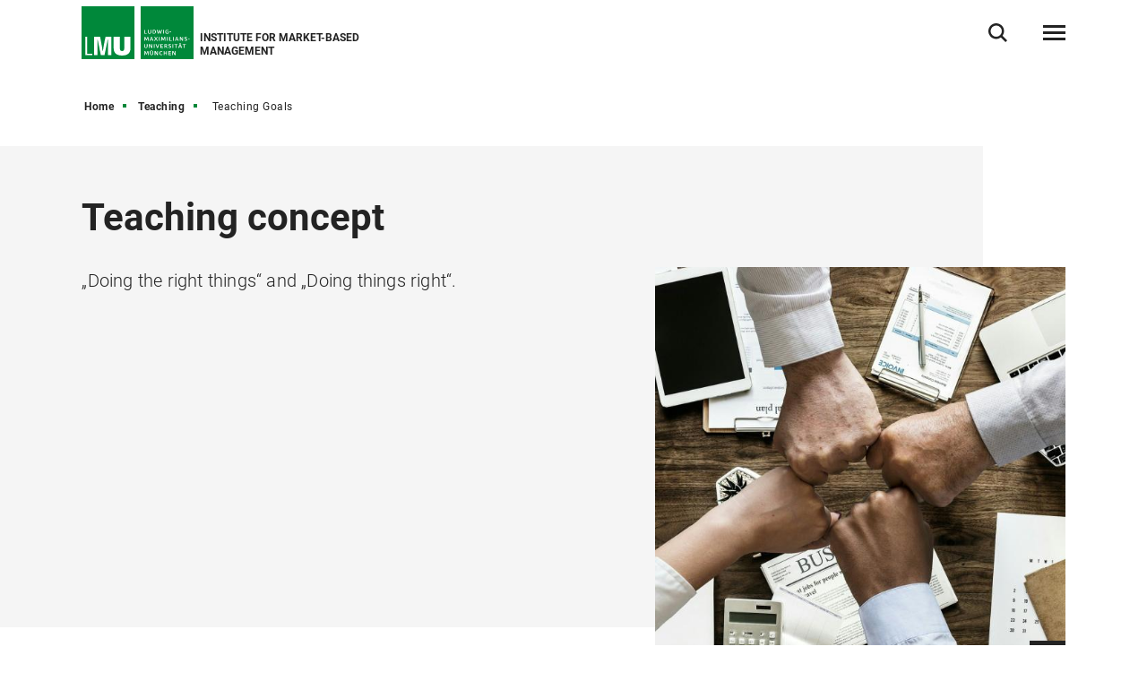

--- FILE ---
content_type: text/html
request_url: https://www.som.lmu.de/imm/en/teaching/teaching-goals/index.html
body_size: 6468
content:
<!DOCTYPE html>
<!--[if lt IE 7]>      <html lang="de" class="no-js lt-ie9 lt-ie8 lt-ie7"> <![endif]-->
<!--[if IE 7]>         <html lang="de" class="no-js lt-ie9 lt-ie8"> <![endif]-->
<!--[if IE 8]>         <html lang="de" class="no-js lt-ie9"> <![endif]-->
<!--[if gt IE 8]><!-->
<html lang="en" class="no-js"> <!--<![endif]-->
	<head>
<meta charset="utf-8"/>
<meta http-equiv="X-UA-Compatible" content="IE=Edge"/>
<meta name="viewport" content="width=device-width"/>
<meta name="language" content="en" />
<meta name="keywords" content="Ludwig-Maximilians-Universität, Universität, University, Munich, München, LMU, market-based management, Institute" />
<meta name="description" content="Market-based management does not begin with production and does not end with the market" />
	<meta name="twitter:card" content="summary" />
	<meta name="twitter:site" content="@LMU_Muenchen" />
	<meta property="og:url" content="https://www.som.lmu.de/imm/en/teaching/teaching-goals/" />
	<meta property="og:type" content="article" />
	<meta property="og:title" content="Teaching concept" />
	<meta property="og:description" content="„Doing the right things“ and „Doing things right“." />
		<meta property="og:image" content="https://cms-cdn.lmu.de/media/04-som/alumni/photos/teamwork-firma_2_1_format_m-2.jpg" />
		<meta property="og:image:width" content="1200" />
		<meta name="twitter:image" content="https://cms-cdn.lmu.de/media/04-som/alumni/photos/teamwork-firma_1_1_format_l-2.jpg" />
		<meta name="twitter:image:alt" content="" />
		<meta property="og:image:alt" content="" />
<meta name="Publisher" content="Ludwig-Maximilians-Universität München, Geschwister-Scholl-Platz 1, 80539 München" />
<meta name="Revisit" content="After 2 Days" />
<meta name="robots" content="index,follow">
<title>Teaching Goals - Institute for Market-based Management - LMU Munich</title>
<link rel="preload" href="https://cms-cdn.lmu.de/assets/fonts/roboto-v18-latin-300.woff2" as="font" type="font/woff2" crossorigin>
<link rel="preload" href="https://cms-cdn.lmu.de/assets/fonts/roboto-v18-latin-regular.woff2" as="font" type="font/woff2" crossorigin>
<link rel="preload" href="https://cms-cdn.lmu.de/assets/fonts/roboto-v18-latin-italic.woff2" as="font" type="font/woff2" crossorigin>
<link rel="preload" href="https://cms-cdn.lmu.de/assets/fonts/roboto-v18-latin-700.woff2" as="font" type="font/woff2" crossorigin>
<link rel="preload" href="https://cms-cdn.lmu.de/assets/fonts/robotoserif-semibold.woff2" as="font" type="font/woff2" crossorigin>
<link rel="stylesheet" href="https://cms-cdn.lmu.de/assets/css/app.bundle.css"/>
<script src="https://cms-cdn.lmu.de/assets/scripts/jquery-3.5.1.min.js"></script>
<!-- Integration aller js-files zur Darstellung von Vue -->
<script src="https://cms-cdn.lmu.de/assets/vuejs/v3_3_4_vue_min.js"></script>
<script src="https://cms-cdn.lmu.de/assets/vuejs/v4_0_2_vuex.min.js"></script>
<script src="https://cms-cdn.lmu.de/assets/vuejs/v4_2_6_es6-promise_auto.min.js"></script>
<script src="https://cms-cdn.lmu.de/assets/vuejs/v0_18_0_axios.min.js"></script>
<link rel="shortcut icon" href="https://cms-cdn.lmu.de/assets/img/favicon.ico" type="image/x-icon">
<link rel="icon" href="https://cms-cdn.lmu.de/assets/img/favicon.ico" type="image/x-icon">	
	</head>
	<body >
        <nav class="c-skiplinks" data-js-module="skiplinks" data-js-item="skip-links">
	<h6 class="skiplinks__headline">Navigation und Service</h6>
	<p class="skiplinks__text"><em>Direkt zu:</em></p>
		<ul class="skiplink__list">
				<li class="skiplink__list-item">
					<a class="skiplink__link" href="#r-main">Content</a>
				</li>
				<li class="skiplink__list-item">
					<a class="skiplink__link" data-js-item="skip-links-nav" href="#stacknav">Main navigation</a>
				</li>
				<li class="skiplink__list-item">
					<a class="skiplink__link"
					   data-js-item="skip-links-search" href="#r-search">Search</a>
				</li>
		</ul>
</nav> 
		<header id="header" class="c-header" data-js-module="header" data-js-item="header"> <div class="grid__container"> <div class="grid__row"> <div class="header__wrapper"> <a class="header__logo-wrapper" href="https://www.som.lmu.de/imm/en/"><img class="header__logo" src="https://cms-cdn.lmu.de/assets/img/Logo_LMU.svg" alt="Logo Ludwig Maximilians Universität München"/></a> <div class="header__facilities-title"> <span>Institute for Market-based Management</span> </div> <div class="header__navigation-wrapper"> <nav class="c-main-navigation" data-js-module="main-navigation"> <h2 class="main-navigation__headline">Main navigation</h2> <ul class="main-navigation__list"> <li class="main-navigation__list-item"> <a href="https://www.som.lmu.de/imm/en/institute/" class="main-navigation__list-link" ><span class="main-navigation__list-link-text" >Team</span></a> </li> <li class="main-navigation__list-item"> <a href="https://www.som.lmu.de/imm/en/teaching/" class="main-navigation__list-link" ><span class="main-navigation__list-link-text" >Teaching</span></a> </li> <li class="main-navigation__list-item"> <a href="https://www.som.lmu.de/imm/en/research/" class="main-navigation__list-link" ><span class="main-navigation__list-link-text" >Research</span></a> </li> <li class="main-navigation__list-item is-bordered is-language"> <a class="main-navigation__list-link" href=" ../../../de/lehre/lehrziele/ " title="Switch to German / Zur deutschen Sprachversion"> <span class="main-navigation__list-link-text" lang="de">DE</span> <span class="main-navigation__list-link-text-a11y" lang="de">Switch to German / Zur deutschen Sprachversion</span> </a> </li> <li class="main-navigation__list-item is-bordered is-search"> <button type="button" class="main-navigation__list-link is-search" data-js-item="toggle-search"> <span class="main-navigation__list-link-text">Open / close search</span> </button> </li> <li id="hamburgermenu" class="main-navigation__list-item is-bordered is-last"> <hamburger-menu-app></hamburger-menu-app> </li> </ul> </nav> </div> </div> </div> </div> </header>
<script>
		var url_json_mainnav = "https://www.som.lmu.de/imm/site_tech/json-mainnavigation/standard-json-generating-site.json";
		url_json_mainnav = url_json_mainnav + "?nocache=" + (new Date()).getTime();
	function vuenaviload() {LmuStackNavigation.init({config: {menuId: "958170",url: url_json_mainnav,fallbackError: {title: "The navigation is not working right now!",text: "We work on it. Please use the Sitemap to navigate the website."},lngVersions: {"settings": {"navigationClasses": "is-language","navigationJsItem": "2"},"content": {"headline": "Language version","linkID": "958170","items": [{"settings": {"itemClasses": ""},"content": {"link": {"settings": {"linkClasses": ""},"content": {"linkHref": "https://www.som.lmu.de/imm/de/lehre/lehrziele/","linkText": "Deutsch","linkLang": "de","linkTextA11y": "Switch to German / Zur deutschen Sprachversion","linkID": "958170"}}}}]}}}});};
	window.addEventListener("load", vuenaviload);
</script>
<div id="stacknav">
<stack-navigation-app></stack-navigation-app>
</div>
<div id="mobilenav">
<mobile-navigation-app></mobile-navigation-app>
</div>
		<main id="r-main" data-js-item="main">
<nav class="c-breadscroller" data-js-module="scroll-indicator" data-js-options='{&quot;scrollToEnd&quot;:true}'>
		<div class="grid__container" data-nosnippet="true">
			<div class="grid__row">
				<strong class="breadscroller__headline is-aural" id="breadscroller__headline-1">You are in the following website hierarchy:</strong>
				<div class="breadscroller__content" data-js-item="scroll-indicator" aria-labelledby="breadscroller__headline-1">
					<div class="breadscroller__list-wrapper" data-js-item="scroll-wrapper">
						<ul class="breadscroller__list" data-js-item="scroll-content">
									<li class="breadscroller__list-item"><a href="https://www.som.lmu.de/imm/en/" title="Home" class="breadscroller__item-link">Home</a></li>
				<li class="breadscroller__list-item">
					<a href="../" title="Teaching" class="breadscroller__item-link">Teaching</a>
				</li>
				<li class="breadscroller__list-item">
					<strong class="breadscroller__item-active"><span class="is-aural">You are here:</span>Teaching Goals</strong>
				</li>
						</ul>
					</div>
				</div>
			</div>
		</div>
	</nav>
	<div class="c-header-article--default is-with-picture" data-css="c-header-article">
	<div class="grid__container">
		<div class="grid__row">
			<div class="header-article__container">
				<article class="header-article__article-wrapper">
						<h1 class="header-article__article-headline" >Teaching concept</h1>
						<p class="header-article__article-paragraph" >„Doing the right things“ and „Doing things right“.</p>
						<div class="header-article__picture-container">
							<figure class="c-figure--default is-no-margin" data-css="c-figure" data-js-module="overlay-handler"> 
								<div class="figure__wrapper">
									<picture class="c-picture--default lazyload" data-css="c-picture">
										<!--[if IE 9]><audio><![endif]-->
					 					<source data-srcset="https://cms-cdn.lmu.de/media/04-som/alumni/photos/teamwork-firma_1_1_format_s-2.jpg 300w, https://cms-cdn.lmu.de/media/04-som/alumni/photos/teamwork-firma_1_1_format_m-2.jpg 600w, https://cms-cdn.lmu.de/media/04-som/alumni/photos/teamwork-firma_1_1_format_l-2.jpg 1200w"  sizes="(min-width: 768px) 41.66667vw, (min-width: 1440px) 617px , (max-width: 767px) calc(100vw - ((100vw / 14) * 2))" />
										<!--[if IE 9]></audio><![endif]-->
										<img class="picture__image lazyload" src="https://cms-cdn.lmu.de/media/04-som/alumni/photos/teamwork-firma_1_1_format_s-2.jpg" alt='' title='' data-sizes="auto" />
									</picture>
										<button type="button" class="c-cta--image-zoom" aria-haspopup="true" aria-expanded="false" data-js-item="overlay-handler-cta" data-content='{ "image": { "src": "https://cms-cdn.lmu.de/media/04-som/alumni/photos/teamwork-firma_3_2_format_l-2.jpg", "altText": ""}, "caption": {"captionHeadline": "", "captionContent": ""} }'>Enlarge</button>
								</div>
							</figure>
						</div>
				</article>
			</div>
		</div>
	</div>
</div>
			<article class="c-rte--default" data-css="c-rte">
				<div  class="rte__container">
		    	<a id="st_img_text__master_1" name="st_img_text__master_1"></a>
	<div class="rte__content" >
				<p>„Doing the right things“ and “doing things right” are the secrets of successful management. This often means choosing from a multitude of possibilities with consequences only observable in the future. We offer the know-how for solving managerial decision problems in the area of market-based management by imparting specific knowledge (e.g., theories on consumer behavior, communication theory, decision theory) as well as by teaching how to apply quantitative methods and interpret the results.</p>
	</div>
<a id="st_big_img__master" name="st_big_img__master"></a>
	<div class="rte__content is-no-overflow" >	
		<div class="c-big-image--rte is-rte-embed" data-css="c-big-image">
				<div class="big-image__content">
					<picture class="c-picture--big-image" data-css="c-picture">
						<!--[if IE 9]><audio><![endif]--><source srcset="https://cms-cdn.lmu.de/media/04-som/imm/photos/lehrziele_3_2_format_s.png 600w, https://cms-cdn.lmu.de/media/04-som/imm/photos/lehrziele_3_2_format_m.png 1200w, https://cms-cdn.lmu.de/media/04-som/imm/photos/lehrziele_3_2_format_l.png 2400w" sizes="(min-width: 1440px) 823px, calc(100vw - ((100vw / 14) * 2))"/>
						<!--[if IE 9]></audio><![endif]-->
						<img class="picture__image" src="https://cms-cdn.lmu.de/media/04-som/imm/photos/lehrziele_3_2_format_s.png" alt='' title='' data-sizes="auto" />
					</picture>
				</div>
		</div>
	</div>
<a id="st_img_text__master" name="st_img_text__master"></a>
	<div class="rte__content" >
				<p>“Doing the right things” requires the knowledge and understanding of available management tools. An outline of such tools is provided in modules I-IV of the bachelor&#39;s degree program where students are introduced to principles of marketing and the St. Gallen concept of management. That way, our students become familiar with the main actions applicable after the second term.</p><p>Besides the knowledge of effective tools (successful) management requires information on KPIs. In the bachelor&#39;s degree program, we cover information gathering in the course “market analysis”, which introduces students to important techniques and methods of market research (from AID to Two-sample tests, from Conjoint Measurement to ANOVA). In combination with an additional course in data mining, our students become specialists in the areas of data collection, data analysis, and data interpretation, being able to choose the “right” actions based on relevant information.</p><p>What is most important for us is not to overwhelm students with information but rather to enable them to make good use of the acquired knowledge. Mandatory exercises that take place in the computer lab help participants to apply the techniques presented in the lectures, using the appropriate software (e.g. SPSS, SAS-Enterprise Miner, Clementine, Sawtooth Software, AMOS, AnswerTree).</p><p>The master&#39;s degree program deepens the theoretical knowledge of our students. Participants of the lecture “Convincing Stakeholders” study the principles of corporate as well as personal communication (e.g. negotiation skills). Complementary, graduate students gain insights into theories of consumer behavior provided in the lecture “Consumer Insights”. Altogether, they become enabled to adequately address every corporate stakeholder group that they will get in contact with during their professional life.</p><p>In order to train our students´ practical skills we offer “project seminars” for undergraduates and “project courses” for graduate students. Both are carried out in cooperation with industry partners, giving students the chance to work on real-life problems for three to six months. The scope of possible topics ranges from market research to industry structure analyses and employee satisfaction studies to the development of market-based business unit strategies. The benefits for our industry partners include - among others - the possibility of getting a cost-saving but nevertheless detailed analysis of a specific problem. Industry cooperations are also possible for bachelor and master theses comprising two respectively five months.</p><p>Our teaching concept in all degree programs is completed by seminars for theoretical deepening of selected learning areas – often carried out together with other institutes.</p>
	</div>
		    	</div>
			</article>
			<div class="c-back-to-top--default" data-css="c-back-to-top" data-js-module="back-to-top">
	<div class="grid__container">
		<div class="grid__row is-collapsed">
			<div class="back-to-top__wrapper">
				<a href="#" class="back-to-top__link" data-js-item="back-to-top-link">
					<span class="back-to-top__link-text">up</span>
				</a>
			</div>
		</div>
	</div>
</div>
<div class="c-share-option--default" data-css="c-share-option" data-js-module="share-option" data-js-options='{}'>
	<div class="share-option__sh-area-wrapper" data-js-item="sh-area-wrapper">
		<div class="share-option__headline">Share</div>
        <ul class="share-option__itemarea">
            <li class="share-option__itemarea-item is-sh-copy"  data-content="{ &quot;html&quot;: {&quot;htmlCssContent&quot;: &quot;c-share-option--default&quot;, &quot;htmlContent&quot;: &quot;&lt;div class&#x3D;&#x27;share-option__overlay&#x27;&gt;&lt;p&gt;Link was copied&lt;/p&gt;&lt;/div&gt;&quot;} }">
                <a class="share-option__itemarea-item-link" data-js-item="js-share-option-copy" href="#" target="_blank" title="To share copy Link "><span class="share-option__itemarea-item-link-text"><span class="share-option__itemarea-item-link-text-before">To share copy </span>Link</span></a>
            </li>
            <li class="share-option__itemarea-item is-sh-facebook" >
                <a class="share-option__itemarea-item-link" data-js-item="js-share-option-facebook" href="#" target="_blank" title="Share on Facebook"><span class="share-option__itemarea-item-link-text"><span class="share-option__itemarea-item-link-text-before">Share on </span>Facebook</span></a>
            </li>
            <li class="share-option__itemarea-item is-sh-twitter" >
                <a class="share-option__itemarea-item-link" data-js-item="js-share-option-twitter" href="https://twitter.com/intent/tweet" target="_blank" rel="noopener" title="Share on X"><span class="share-option__itemarea-item-link-text"><span class="share-option__itemarea-item-link-text-before">Share on </span>X</span></a>
            </li>
             <li class="share-option__itemarea-item is-sh-linkedin" >
                <a class="share-option__itemarea-item-link" data-js-item="js-share-option-linkedin" href="#" target="_blank" title="Share on LinkedIn"><span class="share-option__itemarea-item-link-text"><span class="share-option__itemarea-item-link-text-before">Share on </span>LinkedIn</span></a>
            </li>
        </ul>
	</div>
</div>
		</main>
<footer id="footer" class="c-footer" data-js-item="footer">
	<div class="grid__container">
		<div class="grid__row">
			<div class="footer__wrapper">
				<div class="footer__content-wrapper">
					<nav class="footer__navigation">
						<h6 class="footer__navigation-headline">Related links</h6>
						<ul class="footer__navigation-list">
							<li class="footer__navigation-list-item is-home">
								<a class="footer__navigation-list-link" href="https://www.som.lmu.de/imm/en/"><span class="footer__navigation-list-link-text">Home</span></a>
							</li>
							<li class="footer__navigation-list-item is-map">
								<div class="footer__address-teaser">
									<div class="footer__address-teaser-text-section">
										<h3 class="footer__address-teaser-headline">Institute for Market-based Management</h3>
	<a href="https://www.google.com/maps/dir/lmu+google+maps/Kaulbachstra%C3%9Fe+45,+M%C3%BCnchen/@48.1504748,11.5812278,18z/data=!3m1!4b1!4m13!4m12!1m5!1m1!1s0x479e729397ad5701:0xba12f0c33bd5bf34!2m2!1d11.5805262!2d48.1507496!1m5!1m1!1s0x479e759459165147:0x7aba1aeeafe1af24!2m2!1d11.5840342!2d48.1506099" class="footer__address-teaser-link"   title='Link opens in a new window'   target='_blank' rel='noopener' >Routing</a>
									</div>
									<div class="footer__address-teaser-image-section">
										<span class="footer__address-teaser-image-pulse"></span>
										<img class="footer__address-teaser-image" src="https://cms-cdn.lmu.de/assets/media/footer/footer-map.png" alt="Plan section LMU main building" title="Plan section LMU main building"/>
									</div>
	<a href="https://www.google.com/maps/dir/lmu+google+maps/Kaulbachstra%C3%9Fe+45,+M%C3%BCnchen/@48.1504748,11.5812278,18z/data=!3m1!4b1!4m13!4m12!1m5!1m1!1s0x479e729397ad5701:0xba12f0c33bd5bf34!2m2!1d11.5805262!2d48.1507496!1m5!1m1!1s0x479e759459165147:0x7aba1aeeafe1af24!2m2!1d11.5840342!2d48.1506099" class="footer__address-teaser-a11y-clickarea" aria-hidden="true" tabindex="-1"  title='Link opens in a new window'   target='_blank' rel='noopener' ></a>
</div>
							</li>
<li class="footer__navigation-list-item is-linkedin">
	<a class="footer__navigation-list-link" href="https://www.linkedin.com/company/lmu-munich-school-of-management/" target="_blank" rel="noopener" title="LinkedIn-Link opens in a new window" ><span class="footer__navigation-list-link-text">LinkedIn</span></a>
</li></ul>
					</nav>
				</div>
			</div>
			<div class="footer__content">
				<div class="footer__wrapper">
					<div class="footer__content-wrapper" itemscope itemtype="https://schema.org/Organization">
						<h2 class="footer__content-headline" itemprop="name">Institute for Market-based Management<br>LMU Munich School of Management</h2>
						<address class="footer__content-address" itemprop="address" itemscope itemtype="https://schema.org/PostalAddress">
							<span class="footer__content-address-line" itemprop="streetAddress">Kaulbachstraße 45/I</span>
							<span itemprop="postalCode">DE 80539</span> <span itemprop="addressLocality">München</span>
						</address>
						<div class="footer__content-address">
							<dl class="footer__content-address-list">
								<dt class="footer__content-address-list-term">Tel:</dt>
								<dd class="footer__content-address-list-definition"><a class="footer__content-address-list-definition-link is-telephone" href="tel:+4908921805640" property="telephone"><span class="footer__content-address-list-definition-text" itemprop="telephone">+49 (0) 89 / 2180 - 5640</span></a></dd>
							</dl>
							<dl class="footer__content-address-list">
								<dt class="footer__content-address-list-term">Email:</dt>
								<dd class="footer__content-address-list-definition"><a class="footer__content-address-list-definition-link is-telephone" href="mailto:imm@som.lmu.de"><span class="footer__content-address-list-definition-text" itemprop="email">imm@som.lmu.de</span></a></dd>
							</dl>
						</div>
					</div>
				</div>
			</div>
			<div class="footer__wrapper">
				<div class="footer__content-wrapper">
					<nav class="footer__site-navigation">
						<h6 class="footer__site-navigation-headline">Related links</h6>
						<ul class="footer__site-navigation-list">
									<li class="footer__site-navigation-list-item">
<a href="https://www.som.lmu.de/imm/en/footer/sitemap/" class="footer__site-navigation-list-link"   >Sitemap</a></li>
									<li class="footer__site-navigation-list-item">
<a href="https://www.som.lmu.de/imm/en/footer/privacy-policy/" class="footer__site-navigation-list-link"   >Privacy policy</a></li>
									<li class="footer__site-navigation-list-item">
<a href="https://www.som.lmu.de/imm/en/footer/imprint/" class="footer__site-navigation-list-link"   >Imprint</a></li>
									<li class="footer__site-navigation-list-item">
<a href="https://www.som.lmu.de/imm/en/footer/accessibility/" class="footer__site-navigation-list-link"   >Accessibility</a></li>
							<li class="footer__site-navigation-list-item is-copyright">
								<span class="footer__site-navigation-list-copy">© 2023 LMU München</span>
							</li>
						</ul>
					</nav>
				</div>
			</div>
		</div>
	</div>
</footer>
<div class="c-search-overlay" data-js-module="search-overlay">
	<div class="grid__container">
		<div class="grid__row">
			<div class="search-overlay__wrapper">
				<h3 class="search-overlay__title">
What are you looking for?</h3>				
				<div class="c-search-enter--overlay is-lng-en" data-css="c-search-enter">
					<form class="search-enter__form" action="https://www.som.lmu.de/imm/en/search/">
						<div class="search-enter__input-group-wrapper">
							<input name="q" data-js-item="search-enter-field" type="text" placeholder="Enter search term" class="search-enter__input-text" aria-label="Search"/>
							<div class="search-enter__button-area">
								<button type="submit" title="Search" aria-label="Search" class="search-enter__button">
								</button>
							</div>
						</div>
						<div class="search-enter__dsgvo-area">
								<p><a href="https://www.som.lmu.de/imm/en/footer/privacy-policy/" class="search-enter__dsgvo-link" target="_blank" rel="noopener">More information about Google data transfer in LMU's Privacy Policy.</a></p>
							</div>
					</form>
				</div>
				<button class="search-overlay__close" type="button" data-js-item="search-overlay-close">close</button>
			</div>
		</div>
	</div>
</div>
		<script src="https://cms-cdn.lmu.de/assets/scripts/vendors-app.bundle.js"></script>
<script src="https://cms-cdn.lmu.de/assets/scripts/runtime.bundle.js"></script>
<script src="https://cms-cdn.lmu.de/assets/scripts/app.bundle.js"></script>
<script src="https://cms-cdn.lmu.de/assets/scripts/bundle.vue_3.js"></script>
	</body>
</html>
